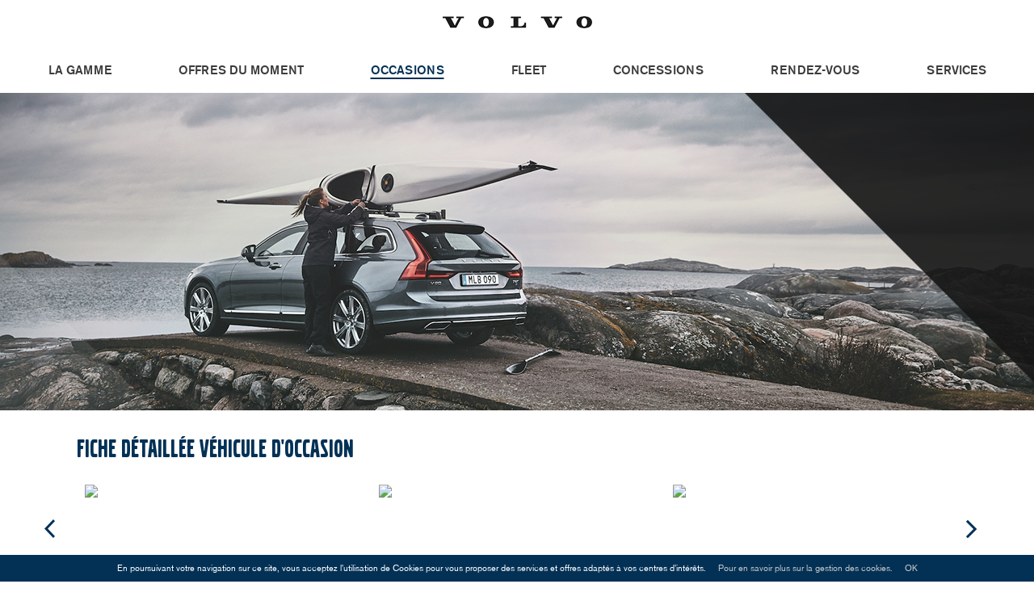

--- FILE ---
content_type: text/html
request_url: https://www.actena.fr/occasion-volvo-xc60-11.html
body_size: 3981
content:
<!doctype html>
<html lang="fr">
<head>
<title>Occasion VOLVO VOLVO XC40 T4 Recharge 129 + 82ch Ultimate DCT 7</title>
<meta charset="utf-8">
<meta name="description" content="Home">
<meta name="viewport" content="width=device-width,initial-scale=1">
<link rel="icon" type="image/png" href="./favicon.png">
<link rel="stylesheet" href="css/style.css">
<script>
  (function(i,s,o,g,r,a,m){i['GoogleAnalyticsObject']=r;i[r]=i[r]||function(){
  (i[r].q=i[r].q||[]).push(arguments)},i[r].l=1*new Date();a=s.createElement(o),
  m=s.getElementsByTagName(o)[0];a.async=1;a.src=g;m.parentNode.insertBefore(a,m)
  })(window,document,'script','//www.google-analytics.com/analytics.js','ga');

  ga('create', 'UA-10465212-1', 'auto');
   ga('send', 'pageview');
  
</script><script>
 var _zbo = _zbo || {register: function(ev,d){ this[ev] = this[ev] || []; this[ev].push(d); }};
 (function(d,t){var g=d.createElement(t),s=d.getElementsByTagName(t)[0];  
 g.async = true; g.src= 'https://dpm.zebestof.com/tag/2438/tag.js';  
 s.parentNode.insertBefore(g,s);}(document,'script'));  

 _zbo.register('view');  

</script></head>
<body class="home">
<!-- MAIN -->
<main class="main"><!-- HEADER --><header id="header" class="header">
			<div class="menu-icon">
				<div class="icon"><span></span>
				</div>MENU</div>
			<div class="menu mq-desktop"><div><a href="/"><img src="/_img/logo-volvo.png"></a></div>
				<ul>
					<li><a class="link" href="./la-gamme.php">La gamme</a></li>
					<li><a class="link" href="./stock.php">Offres du Moment</a></li>
					<li><a class="link selected" href="./occasions.php">Occasions</a></li>
					<li><a class="link" href="./fleet.php">Fleet</a></li>
					<li><a class="link" href="./concessions.php">Concessions</a></li>
					<li><a class="link" href="./rendez-vous.php">Rendez-vous</a></li>
					<li><a class="link" href="./services.php">Services</a></li>
				</ul>
			</div>
		</header>
		<!-- MENU (only mobile) -->
		<div class="menu menu--mobile mq-mobile">
			<ul>
				<li><a class="link" href="./la-gamme.php">La gamme</a></li>
				<li><a class="link" href="./stock.php">Offres du Moment</a></li>
				<li><a class="link selected" href="./occasions.php">Occasions</a></li>
				<li><a class="link" href="./fleet.php">Fleet</a></li>
				<li><a class="link" href="./concessions.php">Concessions</a></li>
				<li><a class="link" href="./rendez-vous.php">Rendez-vous</a></li>
				<li><a class="link" href="./services.php">Services</a></li>
			</ul>
		</div>
  <!-- CONTAINER -->
  <div class="container">
    <div class="page page--occasion-fiche">
      <div class="header--page header--page--dark block"><img src="img/occasions/header.jpg" alt="occasions"></div>
      <div class="layout border--bottom">
        <div class="content">
          <div class="title title--small">Fiche détaillée véhicule d'occasion</div>
          <ul class="js-slider slider-3 no-dots"><li class="list"><div class="caption"><img src='https://jupiterfiles.planetvo.fr/photos/actena/165443330/hd?md5=c7a22c4a82ec78a84f877ddbf86700c2'></div><div class="description description--left"></div></li><li class="list"><div class="caption"><img src='https://jupiterfiles.planetvo.fr/photos/actena/165443331/hd?md5=ab7f3c918e1f0fb5908391e9ae081a11'></div><div class="description description--left"></div></li><li class="list"><div class="caption"><img src='https://jupiterfiles.planetvo.fr/photos/actena/165443332/hd?md5=8eac1d05a58f4fa93bf1aff5d27243a6'></div><div class="description description--left"></div></li><li class="list"><div class="caption"><img src='https://jupiterfiles.planetvo.fr/photos/actena/165443333/hd?md5=1cf59261e5d600af4f9e05aaeb895a06'></div><div class="description description--left"></div></li><li class="list"><div class="caption"><img src='https://jupiterfiles.planetvo.fr/photos/actena/165443334/hd?md5=38775d8eea6703b1de2040ec5d050d56'></div><div class="description description--left"></div></li><li class="list"><div class="caption"><img src='https://jupiterfiles.planetvo.fr/photos/actena/165443335/hd?md5=f5a29f2f60a209f1f63e0cdccc46dce7'></div><div class="description description--left"></div></li><li class="list"><div class="caption"><img src='https://jupiterfiles.planetvo.fr/photos/actena/165443336/hd?md5=2e3478e038d41b659769866c1c42a6df'></div><div class="description description--left"></div></li><li class="list"><div class="caption"><img src='https://jupiterfiles.planetvo.fr/photos/actena/165443337/hd?md5=493bdac94d5dec3022be52b63372ce4f'></div><div class="description description--left"></div></li><li class="list"><div class="caption"><img src='https://jupiterfiles.planetvo.fr/photos/actena/165443338/hd?md5=f714c4d7155f8304e6a037b39745ccd2'></div><div class="description description--left"></div></li><li class="list"><div class="caption"><img src='https://jupiterfiles.planetvo.fr/photos/actena/165443339/hd?md5=46d60a146738e3c18894cbc7308ff07c'></div><div class="description description--left"></div></li><li class="list"><div class="caption"><img src='https://jupiterfiles.planetvo.fr/photos/actena/165443344/hd?md5=10bbdcc9c88a5cf17980e081fb6d8a6c'></div><div class="description description--left"></div></li><li class="list"><div class="caption"><img src='https://jupiterfiles.planetvo.fr/photos/actena/165443345/hd?md5=057a72a7125d171dfd210f80aefc0098'></div><div class="description description--left"></div></li><li class="list"><div class="caption"><img src='https://jupiterfiles.planetvo.fr/photos/actena/165443347/hd?md5=91b6c62b08e6b398831907811b258350'></div><div class="description description--left"></div></li><li class="list"><div class="caption"><img src='https://jupiterfiles.planetvo.fr/photos/actena/165443348/hd?md5=859d766565f3453d62655d03d541ab2b'></div><div class="description description--left"></div></li><li class="list"><div class="caption"><img src='https://jupiterfiles.planetvo.fr/photos/actena/165443352/hd?md5=3802c0a8e3f8e19d93bdfacccf894787'></div><div class="description description--left"></div></li>	
          </ul>
          <div class="title title--small" style="width: 100%;"><strong>VOLVO VOLVO XC40 T4 Recharge 129 + 82ch Ultimate DCT 7</strong> <span style="float: right;"><b>45 900 €</b></span></div>
          <ul class="list list-2">
        <li class="occasions-item">
          <div class="description description--left" style="line-height: 30px; max-width: 640px; border: 1px solid #cccccc; padding: 10px;"><b>Prix</b> : 45 900<br><b>Année</b> : 2022<br><b>1° Mise en circulation</b> : 12062023<br><b>Couleur</b> : Vert sauge métallisé<br><b>Puissance</b> : 7<br><b>Puissance réelle</b> : 129<br><b>Carburant</b> : Hybride rechargeable<br><b>Kilomètrage</b> : 8 075<br><b>Nombre de places</b> : 5<br><b>Garantie</b> : VOLVO SELEKT 24 mois<br></div>
          <div class="description description--left" style="line-height: 30px; max-width: 640px; border: 1px solid #cccccc; padding: 10px;"><b>Equipements et options</b><br>
            >&nbsp;13 Haut parleursABSAFILAccoudoir arrièreAccoudoir central AVAide au démarrage en côteAide au freinage d'urgenceAirbag conducteurAirbag genouxAirbag passager déconnectableAirbags latéraux avantAirbags rideauxAppel d'Assistance LocaliséAppel d'Urgence LocaliséAppui-tête conducteur réglable hauteurAppui-tête passager réglable en hauteurAppuis-tête avant actifsAssistance de maintien de trajectoireBacs de portes arrièreBacs de portes avantBanquette 60/40Banquette AR rabattableBanquette arrière 3 placesBecquet arrièreBoite à gants ferméeCaméra de reculCapteur de luminositéCapteur de pluieChauffage auxiliaireClim automatique bi-zonesCoffre assisté électriquementCommande du comportement dynamiqueCommandes du système audio au volantCommandes vocalesCompte toursContrôle de TractionContrôle optimal du roulisContrôle élect. de la pression des pneusCorrecteur d'assietteDémarrage sans cléEBDESPEclairage au solEclairage d'ambianceEcran multifonction couleurEcran tactileFeux de freinage d'urgenceFeux de jour à LEDFiltre à PollenFixations Isofix aux places arrièresFollow me homeFreinage automatique d'urgenceGPS CartographiqueGris Brume métalliséInterface MediaJantes AluKit mains-libres BluetoothLampe de coffreLampes de lecture à l'arrièreLampes de lecture à l'avantLave-pharesLimiteur de vitesseMiroir de courtoisie conducteur éclairéMiroir de courtoisie passager éclairéOrdinateur de bordOuverture des vitres séquentielleOuverture du coffre mains-libresPhares antibrouillard LEDPhares avant LEDPhares de route adaptatifsPhares directionnelsPoignées ton carrosseriePrise 12VPrise USBRadar de stationnement ARRadar de stationnement AVRadio numérique DABRégulateur de vitesse adaptatifRépétiteurs de clignotant dans rétro extRétroviseur intérieur électrochromeRétroviseurs extérieurs à mémoireRétroviseurs extérieurs électrochromesRétroviseurs électriquesServices connectésSiège cond. avec réglage lombaire électrSiège conducteur chauffantSiège conducteur réglable en hauteurSiège conducteur à mémoireSiège conducteur électriqueSiège passager avec réglage lombaireSiège passager chauffantSiège passager réglable en hauteurSiège passager à mémoireSiège passager à réglages électriquesSystème Hi-Fi SurroundSystème IDISSystème d'accès sans cléSystème d'alerte de véhicule en approcheSystème d'assistance à la descenteSystème de contrôle des angles mortsSystème de détection de somnolenceSystème de localisation par satelliteSystème de prévention des collisionsSystème de prévention des collisions ARSystème de sécurité post-collisionsTMCTempérature extérieureToit ouvrant électriqueToit panoramique en verreTroisième ceinture de sécuritéTémoin de bouclage des ceintures AVVelum rang 1Velum rang 2Verrouillage centralisé des portesVerrouillage centralisé à distanceVitres arrière électriquesVitres avant électriquesVolant chauffantVolant cuirVolant multifonctionVolant métalVolant réglable en profondeur et hauteurVolant sport</div>
        </li>
        <li class="occasions-item">
          <div class="description description--right" style="line-height: 30px;">
            <div class="title"></div>
            <br><b>ACTENA AUTOMOBILES</b><br>
<a style="color:#000" href="mailto:o.lorenzelli@actena.fr">o.lorenzelli@actena.fr</a><br>
8, route de Saint Germain<br>
78560 Port Marly<br>
Tél. 01 39 17 12 00<br>
Fax 01 39 16 03 93
          </div>
        </li>
      </ul>
      
        </div>
      </div>
    </div>
  </div><!--FOOTER-->
<footer class="footer">
  <div class="footer__content">
    <ul>
      <li><a href="./la-gamme.php">La gamme</a>
        <ul class="submenu">
          <li><a href="./la-gamme.php?category=suv">SUV</a> </li>
          <li><a href="./la-gamme.php?category=cross">Cross Country</a> </li>
          <li><a href="./la-gamme.php?category=break">Break Compacte</a> </li>
          <li><a href="./la-gamme.php?category=berline">Berline</a> </li>
          <li><a href="./la-gamme.php?category=hybride">Hybride</a> </li>
        </ul>
      </li>
      <li><a href="/stock.php">Offres du Moment</a> </li>
      <li><a href="./occasions.php">Occasions</a>
        <ul class="submenu">
          <li><a href="./occasions.php#essai">Demande essai</a> </li>
        </ul>
      </li>
      <li><a href="./concessions.php">Concessions</a>
        <ul class="submenu">
          <li><a href="/concession-la-defense-nanterre-92.html">Nanterre 92</a> </li>
          <li><a href="/concession-neuilly-92.html">Neuilly 92</a> </li>
          <li><a href="/concession-paris-16.html">Paris 16</a> </li>
          <li><a href="/concession-maurepas-78.html">Maurepas 78</a> </li>
          <li><a href="/concession-portmarly-78.html">Port Marly 78</a> </li>
          <li><a href="/concession-buchelay-78.html">Buchelay 78</a> </li>
        </ul>
      </li>
      <li><a href="./rendez-vous.php">Rendez-vous</a>
        <ul class="submenu">
          <li><a href="./rendez-vous.php?rendezvous=atelier">Atelier</a> </li>
          <li><a href="./rendez-vous.php?rendezvous=immediat">Service immédiat</a> </li>
          <li><a href="./rendez-vous.php?rendezvous=convoyage">Service de convoyage</a> </li>
        </ul>
      </li>
      <li><a href="./services.php">Services</a>
        <ul class="submenu">
          <li><a href="./services.php?service=financement">Financement</a> </li>
          <li><a href="./services.php?service=entretien">Entretien & Garantie</a> </li>
          <li><a href="./services.php?service=assurance">Assurance</a> </li>
          <li><a href="./services.php?service=selekt">Volvo Selekt</a> </li>
          <li><a href="./services.php?service=accessoires">Accessoires</a> </li>
        </ul>
      </li><li><a href="mailto:contactweb@actena.fr">Contact</a>
      <ul class="submenu"><li><a href="mailto:contactweb@actena.fr">Nous contacter</a> </li>
      <li><a href="./mediation-consommation">Médiation - consommation</a></li>
      <li><a href="./informations-legales">Informations légales</a></li>
      <li><a href="./egalite-femmes-hommes.php">Index égalité femmes hommes</a></li>
      <li><a href="#" class="js-newsletter">Newsletter</a></li></ul></li>
    </ul>
    <ul class="socials">
    </ul>
    <div class="copyright"><span>@Copyright Actena 2017 | Stratégie & maintenance: Back2Basic</span> </div>
    <img class="logo--secondary" src="img/logo-actena.png" alt="Actena Automobiles"> </div>
</footer>
<!--POPIN/NEWSLETTER-->
<div class="popin--newsletter">
  <div class="layer js-close-newsletter"></div>
  <div class="popin-content popin-content--large"><a href="#" class="icon-close js-close-newsletter"></a>
    <div class="content">
      <form action="" class="form">
        <div class="rows">
          <div class="fields">
            <label for="">Veuillez indiquer votre email afin de vous inscrire à notre newsletter *</label>
            <input type="text">
          </div>
        </div>
        <div class="rows">
          <div class="fields">
            <input type="submit" class="btn" value="S'inscrire">
          </div>
        </div>
      </form>
    </div>
  </div>
</div></main>
<script type="application/javascript" src="js/jquery.min.js"></script><script type="application/javascript" src="js/fastclick.js"></script><script type="application/javascript" src="js/slick.min.js"></script><script type="application/javascript" src="js/main.js"></script><script type="application/javascript" src="https://cdnjs.cloudflare.com/ajax/libs/gsap/1.19.1/TweenMax.min.js"></script>
</body>
</html>

--- FILE ---
content_type: text/css
request_url: https://www.actena.fr/css/style.css
body_size: 7023
content:
@charset "UTF-8";

.error {
	color: #FF0000;
	font-weight: :bold;font-size: 17px;
font-size: 1.7rem;
line-height: 20px;
	padding: 0 10px;
    box-sizing: border-box;
    margin-bottom: 20px;	
}
/* Slider */
.slick-slider {
  position: relative;
  display: block;
  box-sizing: border-box;
  -webkit-touch-callout: none;
  -webkit-user-select: none;
  -khtml-user-select: none;
  -moz-user-select: none;
  -ms-user-select: none;
  user-select: none;
  -ms-touch-action: pan-y;
  touch-action: pan-y;
  -webkit-tap-highlight-color: transparent;
}
.slick-list {
  position: relative;
  overflow: hidden;
  display: block;
  margin: 0;
  padding: 0;
}
.slick-list:focus {
  outline: none;
}
.slick-list.dragging {
  cursor: pointer;
  cursor: hand;
}
.slick-slider .slick-track,
.slick-slider .slick-list {
  -webkit-transform: translate3d(0, 0, 0);
  -ms-transform: translate3d(0, 0, 0);
  transform: translate3d(0, 0, 0);
}
.slick-track {
  position: relative;
  left: 0;
  top: 0;
  display: block;
}
.slick-track:before,
.slick-track:after {
  content: "";
  display: table;
}
.slick-track:after {
  clear: both;
}
.slick-loading .slick-track {
  visibility: hidden;
}
.slick-slide {
  float: left;
  height: 100%;
  min-height: 1px;
  display: none;
}
[dir="rtl"] .slick-slide {
  float: right;
}
.slick-slide img {
  display: block;
}
.slick-slide.slick-loading img {
  display: none;
}
.slick-slide.dragging img {
  pointer-events: none;
}
.slick-initialized .slick-slide {
  display: block;
}
.slick-loading .slick-slide {
  visibility: hidden;
}
.slick-vertical .slick-slide {
  display: block;
  height: auto;
  border: 1px solid transparent;
}
.slick-arrow.slick-hidden {
  display: none;
}
@font-face {
  font-family: 'VolvoSansMedium';
  src: url('../fonts/VolvoSansMedium.eot');
  src: url('../fonts/VolvoSansMedium.eot?#iefix') format('embedded-opentype'), url('../fonts/VolvoSansMedium.woff') format('woff'), url('../fonts/VolvoSansMedium.ttf') format('truetype'), url('../fonts/VolvoSansMedium.svg#VolvoSansMedium') format('svg');
  font-weight: 500;
  font-style: normal;
}
@font-face {
  font-family: 'VolvoBroad';
  src: url('../fonts/VolvoBroad.eot');
  src: url('../fonts/VolvoBroad.eot?#iefix') format('embedded-opentype'), url('../fonts/VolvoBroad.woff') format('woff'), url('../fonts/VolvoBroad.ttf') format('truetype'), url('../fonts/VolvoBroad.svg#VolvoBroad') format('svg');
  font-weight: normal;
  font-style: normal;
}
@font-face {
  font-family: 'VolvoSans';
  src: url('../fonts/VolvoSansRegular.eot');
  src: url('../fonts/VolvoSansRegular.eot?#iefix') format('embedded-opentype'), url('../fonts/VolvoSansRegular.woff') format('woff'), url('../fonts/VolvoSansRegular.ttf') format('truetype'), url('../fonts/VolvoSansRegular.svg#VolvoSansRegular') format('svg');
  font-weight: normal;
  font-style: normal;
}
html {
  -ms-text-size-adjust: 100%;
  -webkit-text-size-adjust: 100%;
  -webkit-font-smoothing: antialiased;
}
body {
  margin: 0;
  padding: 0;
}
article,
aside,
details,
figcaption,
figure,
footer,
header,
hgroup,
main,
menu,
nav,
section,
summary {
  display: block;
}
audio,
canvas,
progress,
video {
  display: inline-block;
  vertical-align: baseline;
}
audio:not([controls]) {
  display: none;
  height: 0;
}
[hidden],
template {
  display: none;
}
a {
  background-color: transparent;
}
a:active,
a:hover {
  outline: 0;
}
abbr[title] {
  border-bottom: 1px dotted;
}
b,
strong {
  font-weight: bold;
}
dfn {
  font-style: italic;
}
h1 {
  font-size: 2em;
  margin: 0.67em 0;
}
mark {
  background: #ff0;
  color: #000;
}
small {
  font-size: 80%;
}
sub,
sup {
  font-size: 75%;
  line-height: 0;
  position: relative;
  vertical-align: baseline;
}
sup {
  top: -0.5em;
}
sub {
  bottom: -0.25em;
}
img {
  border: 0;
}
svg:not(:root) {
  overflow: hidden;
}
figure {
  margin: 1em 40px;
}
hr {
  box-sizing: content-box;
  height: 0;
}
pre {
  overflow: auto;
}
code,
kbd,
pre,
samp {
  font-family: monospace, monospace;
  font-size: 1em;
}
button,
input,
optgroup,
select,
textarea {
  color: inherit;
  font: inherit;
  margin: 0;
}
button {
  overflow: visible;
}
button,
select {
  text-transform: none;
}
button,
html input[type="button"],
input[type="reset"],
input[type="submit"] {
  -webkit-appearance: button;
  cursor: pointer;
}
button[disabled],
html input[disabled] {
  cursor: default;
}
button::-moz-focus-inner,
input::-moz-focus-inner {
  border: 0;
  padding: 0;
}
input {
  line-height: normal;
}
input[type="checkbox"],
input[type="radio"] {
  box-sizing: border-box;
  padding: 0;
}
input[type="number"]::-webkit-inner-spin-button,
input[type="number"]::-webkit-outer-spin-button {
  height: auto;
}
input[type="search"] {
  -webkit-appearance: textfield;
  box-sizing: content-box;
}
input[type="search"]::-webkit-search-cancel-button,
input[type="search"]::-webkit-search-decoration {
  -webkit-appearance: none;
}
fieldset {
  border: 1px solid #c0c0c0;
  margin: 0 2px;
  padding: 0.35em 0.625em 0.75em;
}
legend {
  border: 0;
  padding: 0;
}
textarea {
  overflow: auto;
}
optgroup {
  font-weight: bold;
}
table {
  border-collapse: collapse;
  border-spacing: 0;
}
td,
th {
  padding: 0;
}
html,
body,
div,
span,
h1,
h2,
h3,
h4,
h5,
h6,
p,
a,
em,
img,
ol,
ul,
li,
label,
table,
tbody,
tfoot,
thead,
tr,
th,
td,
article,
aside,
footer,
header,
menu,
nav,
output,
section,
audio,
video,
figcaption,
figure {
  margin: 0px;
  padding: 0px;
  border: 0;
  font: inherit;
  vertical-align: baseline;
  -webkit-margin-before: 0em;
  -webkit-margin-after: 0em;
  -webkit-margin-start: 0px;
  -webkit-margin-end: 0px;
}
article,
aside,
details,
figcaption,
figure,
footer,
header,
hgroup,
menu,
nav,
section {
  display: block;
}
ol,
ul {
  list-style: none;
}
blockquote,
q {
  quotes: none;
}
blockquote:before,
blockquote:after,
q:before,
q:after {
  content: '';
  content: none;
}
table {
  border-collapse: collapse;
  border-spacing: 0;
}
input[type="radio"],
input[type="checkbox"],
input[type="button"] {
  margin: 0;
  padding: 0;
}
em,
i {
  font-style: normal;
}
strong,
b {
  font-weight: normal;
}
u {
  text-decoration: none;
  border-width: 1px;
  border-style: solid;
}
address {
  font-style: normal;
}
*,
*:after,
*:before {
  box-sizing: border-box;
}
html {
  -webkit-text-size-adjust: none;
  -ms-text-size-adjust: none;
  -webkit-font-smoothing: antialiased;
  -moz-osx-font-smoothing: grayscale;
  font-size: 62.5%;
}
body {
  background: #FFF;
  font-family: "VolvoSans", sans-serif;
  font-size: 11px;
  font-size: 1.1rem;
  color: #3c3c3c;
}
a,
a:visited {
  color: inherit;
  text-decoration: none;
}
b,
strong {
  font-weight: 700;
}
p {
  font-family: "VolvoSans", sans-serif;
  font-size: 11px;
  font-size: 1.1rem;
  line-height: 1.6rem;
}
* {
  outline: 0;
}
select,
input,
textarea {
  border: 0;
  -moz-appearance: none;
  -webkit-appearance: none;
  border-radius: 0;
  height: 30px;
  padding: 5px 20px;
  box-sizing: border-box;
}
.main {
  width: 100%;
  max-width: 1280px;
  margin: 0 auto;
  padding-top: 115px;
}
@media only screen and (max-width: 1024px) {
  .main {
    padding-top: 80px;
  }
}
h1,
h2 {
  color: inherit;
  margin-top: 1em;
  text-align: center;
  font-family: "VolvoSansMedium", sans-serif;
  font-size: 20px;
  font-size: 2rem;
  font-weight: bold;
  margin-bottom: 3em;
}
h3 {
  font-family: "VolvoSans", sans-serif;
  font-size: 32px;
  font-size: 3.2rem;
  color: #033156;
  text-transform: uppercase;
  text-align: left;
  margin-bottom: 30px;
}
/* Layout */
.page {
  text-align: center;
}
.page .content {
  text-align: left;
}
.page .content--center {
  margin-top: 20px;
  text-align: center;
}
.page .align--left {
  text-align: left;
}
.page .align--left .title,
.page .align--left .intro {
  text-align: left;
}
.page .title {
  font-family: "VolvoBroad", sans-serif;
  font-size: 50px;
  font-size: 5rem;
  text-transform: uppercase;
  color: #033156;
}
.page .title--small {
  font-family: "VolvoBroad", sans-serif;
  font-size: 32px;
  font-size: 3.2rem;
}
.layout {
  width: 100%;
  position: relative;
  box-sizing: border-box;
  margin: 0 auto;
  max-width: calc(1180px);
  padding: 0 45px;
  overflow: hidden;
}
.layout--small {
  max-width: calc(945px);
  padding: 0 20px;
}
@media only screen and (max-width: 768px) {
  .layout {
    max-width: calc(1130px);
    padding: 0 20px;
  }
}
/* Header */
header {
  background: #FFF;
  top: 0;
  position: fixed;
  max-width: 1280px;
  width: 100%;
  height: 115px;
  text-align: center;
  padding: 20px 0 10px;
  box-sizing: border-box;
  z-index: 9999;
}
header .logo {
  text-indent: -9999px;
  width: 185px;
  height: 15px;
  display: inline-block;
  background: url('../_img/logo-volvo.png') 0 0 no-repeat;
}
header ul {
  padding-top: 40px;
}
header ul li {
  display: inline-block;
  margin: 0 40px;
  vertical-align: bottom;
  font-family: "VolvoSansMedium", sans-serif;
  font-size: 15px;
  font-size: 1.5rem;
  text-transform: uppercase;
}
header ul:first-child {
/*  float: left;*/
}
header ul:last-child {
 /* float: right;*/
}
@media only screen and (max-width: 1024px) {
  header {
    height: 80px;
    background: #FFF url('../_img/logo-volvo.png') 20px center no-repeat;
    background-size: 185px 15px;
  }
}
.menu--mobile {
  width: 100%;
  height: calc(100% - 40px);
  position: fixed;
  top: 40px;
  left: 0;
  z-index: 999;
  background-color: #FFF;
  text-align: center;
  -webkit-transform: translate(0, -100%);
  -ms-transform: translate(0, -100%);
  transform: translate(0, -100%);
  transition: all 0.35s cubic-bezier(1, 0, 0, 1);
}
.menu--mobile.open {
  -webkit-transform: translate(0, 0%);
  -ms-transform: translate(0, 0%);
  transform: translate(0, 0%);
}
.menu--mobile ul {
  position: absolute;
  top: 50%;
  left: 0;
  width: 100%;
  -webkit-transform: translate(0, -50%);
  -ms-transform: translate(0, -50%);
  transform: translate(0, -50%);
}
.menu--mobile li {
  padding: 20px 0;
  text-transform: uppercase;
  font-family: "VolvoSansMedium", sans-serif;
  font-size: 18px;
  font-size: 1.8rem;
  color: #033156;
}
.menu-icon {
  position: absolute;
  top: 50%;
  left: 50px;
  -webkit-transform: translate(0%, -50%);
  -ms-transform: translate(0%, -50%);
  transform: translate(0%, -50%);
  cursor: pointer;
  text-align: right;
  display: none;
  font-family: "VolvoSansMedium", sans-serif;
  font-size: 15px;
  font-size: 1.5rem;
}
@media only screen and (max-width: 1024px) {
  .menu-icon {
    display: inline-block;
    right: 20px;
  }
}
@media only screen and (max-width: 768px) {
  .menu-icon {
    display: inline-block;
  }
}
.menu-icon .icon {
  position: relative;
  display: inline-block;
  width: 30px;
  vertical-align: middle;
  height: 40px;
}
.menu-icon .icon span {
  width: 20px;
  height: 2px;
  background-color: #033156;
  position: absolute;
  display: block;
  top: 50%;
  left: 50%;
  -webkit-transform: translate(-50%, -50%);
  -ms-transform: translate(-50%, -50%);
  transform: translate(-50%, -50%);
  transition: all 0.25s linear;
}
.menu-icon .icon span:before,
.menu-icon .icon span:after {
  content: "";
  display: block;
  width: 100%;
  height: 2px;
  background-color: #033156;
  position: absolute;
  left: 0;
  transition: all 0.25s linear;
}
.menu-icon .icon span:after {
  top: 6px;
}
.menu-icon .icon span:before {
  top: -6px;
}
.menu-icon.open .icon span {
  height: 0;
}
.menu-icon.open .icon span:after {
  -webkit-transform: rotate(45deg);
  -ms-transform: rotate(45deg);
  transform: rotate(45deg);
  top: 0;
}
.menu-icon.open .icon span:before {
  -webkit-transform: rotate(-45deg);
  -ms-transform: rotate(-45deg);
  transform: rotate(-45deg);
  top: 0;
}
/* Footer */
footer {
  width: 100%;
  text-align: center;
  color: #FFF;
}
footer .footer__content {
  background: #033156;
  text-align: center;
  padding: 30px 30px;
}
footer .footer__content ul {
  display: inline-block;
  text-align: center;
}
footer .footer__content ul li {
  width: 150px;
  display: inline-block;
  vertical-align: top;
  text-align: left;
  margin-bottom: 10px;
}
footer .footer__content ul a {
  font-weight: 700;
  display: inline-block;
  margin-bottom: 10px;
  transition: all 0.35s linear;
}
footer .footer__content ul a:hover {
  opacity: .4;
  text-decoration: underline;
}
footer .footer__content ul .submenu a {
  font-weight: 400;
  margin-bottom: 0;
  opacity: .6;
}
footer .copyright {
  opacity: .6;
}
footer .logo--secondary {
  margin-top: 25px;
}
/* Popin */
.popin,
.popin--newsletter,
.popin--newsletter {
  position: fixed;
  display: none;
  width: 100%;
  height: 100%;
  z-index: 99;
  top: 0;
  left: 0;
  text-align: center;
}
.popin iframe,
.popin--newsletter iframe,
.popin--newsletter iframe {
  margin: 20px auto;
}
.popin .title,
.popin--newsletter .title,
.popin--newsletter .title {
  font-family: "VolvoBroad", sans-serif;
  font-size: 50px;
  font-size: 5rem;
  text-transform: uppercase;
  color: #033156;
}
.popin .title--small,
.popin--newsletter .title--small,
.popin--newsletter .title--small {
  font-family: "VolvoBroad", sans-serif;
  font-size: 32px;
  font-size: 3.2rem;
}
.popin .layer,
.popin--newsletter .layer,
.popin--newsletter .layer {
  background: transparent;
}
.popin .popin-content,
.popin--newsletter .popin-content,
.popin--newsletter .popin-content {
  opacity: 0;
  max-width: 890px;
  width: 100%;
  position: absolute;
  max-height: 90vh;
  padding: 50px 175px;
  box-sizing: border-box;
  background: #FFF;
  left: 50%;
  top: 53%;
  overflow: auto;
  -webkit-transform: translate(-50%, -50%);
  -ms-transform: translate(-50%, -50%);
  transform: translate(-50%, -50%);
}
.popin .popin-content--large,
.popin--newsletter .popin-content--large,
.popin--newsletter .popin-content--large {
  padding: 50px 50px;
}
@media only screen and (max-width: 768px) {
  .popin .popin-content,
  .popin--newsletter .popin-content,
  .popin--newsletter .popin-content {
    padding: 30px 50px;
  }
}
@media only screen and (max-width: 640px) {
  .popin .popin-content,
  .popin--newsletter .popin-content,
  .popin--newsletter .popin-content {
    padding: 20px 10px;
  }
}
.popin .text,
.popin--newsletter .text,
.popin--newsletter .text {
  margin: 20px auto;
}
.popin .icon-close,
.popin--newsletter .icon-close,
.popin--newsletter .icon-close {
  display: inline-block;
  position: absolute;
  width: 59px;
  height: 45px;
  right: 20px;
  top: 20px;
  z-index: 2;
  background: url('../img/icon-close.jpg') center / contain no-repeat;
  transition: all 0.35s linear;
}
.popin .icon-close:hover,
.popin--newsletter .icon-close:hover,
.popin--newsletter .icon-close:hover {
  opacity: .6;
}
/* Elements */
.clr,
.inline:after {
  display: block;
  float: none;
  clear: both;
}
.mq-mobile {
  display: none;
}
@media only screen and (max-width: 1024px) {
  .mq-mobile {
    display: inherit;
  }
}
.mq-desktop {
  display: inherit;
}
@media only screen and (max-width: 1024px) {
  .mq-desktop {
    display: none;
  }
}
.absolute,
.popin .layer,
.popin--newsletter .layer,
.popin--newsletter .layer {
  position: absolute;
  width: 100%;
  height: 100%;
  top: 0;
  left: 0;
}
.inline,
header ul {
  display: inline-block;
}
.inline:after {
  content: "";
  display: block;
}
.v-align {
  display: table;
  width: 100%;
}
.align {
  vertical-align: middle;
  display: table-cell;
}
a.link,
.link {
  position: relative;
  display: inline-block;
  transition: color 0.35s cubic-bezier(1, 0, 0, 1);
}
a.link:after,
.link:after {
  display: inline-block;
  content: "";
  width: 0;
  height: 2px;
  background-color: #033156;
  position: absolute;
  bottom: -2px;
  left: 50%;
  -webkit-transform: translate(-50%, 0);
  -ms-transform: translate(-50%, 0);
  transform: translate(-50%, 0);
  transition: all 0.2s linear;
}
a.link.selected,
.link.selected,
a.link:hover,
.link:hover {
  color: #033156;
}
a.link.selected:after,
.link.selected:after,
a.link:hover:after,
.link:hover:after {
  width: 100%;
}
a.link.selected,
.link.selected {
  cursor: default;
}
.links {
  margin: 20px auto 25px;
}
.links span {
  margin-right: 35px;
}
.links ul {
  display: inline-block;
}
.links ul li:nth-child(2) {
  margin: 0;
  padding: 0 20px;
  border-left: 1px solid #3c3c3c;
  border-right: 1px solid #3c3c3c;
}
.links ul a {
  display: inline-block;
  transition: all 0.35s linear;
}
.links ul a:hover {
  text-decoration: underline;
}
.is-link {
  position: relative;
  cursor: pointer;
}
.is-link:after {
  content: "";
  background: url('../img/icon-arrow.png') bottom center no-repeat;
  display: inline-block;
  width: 10px;
  height: 11px;
  background-size: contain;
  margin-left: 20px;
  transition: all 0.2s linear;
}
.is-link:hover {
  color: #033156;
}
.is-link:hover:after {
  -webkit-transform: translate(5px, 0);
  -ms-transform: translate(5px, 0);
  transform: translate(5px, 0);
}
.is-link--big {
  position: relative;
  cursor: pointer;
}
.is-link--big:after {
  content: "";
  background: url('../img/icon-arrow.png') bottom center no-repeat;
  width: 14px;
  display: inline-block;
  height: 11px;
  background-size: contain;
  margin-left: 20px;
  transition: all 0.2s linear;
}
.is-link--big:hover {
  color: #033156;
}
.is-link--big:hover:after {
  -webkit-transform: translate(5px, 0);
  -ms-transform: translate(5px, 0);
  transform: translate(5px, 0);
}
a.btn,
.btn {
  display: inline-block;
  min-width: 160px;
  padding: 10px 20px;
  box-sizing: border-box;
  background-color: #033156;
  color: #FFF;
  transition: opacity 0.2s linear;
}
a.btn:hover,
.btn:hover {
  opacity: .8;
}
a.btn--secondary,
.btn--secondary {
  border: 1px solid #FFF;
  background-color: transparent;
}
a.btn--default,
.btn--default {
  border: 1px solid #033156;
  color: #033156;
  background-color: transparent;
  text-transform: uppercase;
  min-width: 250px;
}
a.btn--small,
.btn--small {
  min-width: inherit;
  font-family: "VolvoSansMedium", sans-serif;
  font-size: 14px;
  font-size: 1.4rem;
}
.bg--dark {
  background-color: #fafafa;
}
.js-slider .list {
  padding: 0 10px;
}
.title {
  display: inline-block;
  margin-bottom: 55px;
  color: #3c3c3c;
}
.title--small {
  margin-bottom: 20px;
}
.title--big {
  font-family: "VolvoSans", sans-serif;
  font-size: 13px;
  font-size: 1.3rem;
  font-weight: bold;
  margin-bottom: 35px;
}
.title--light {
  color: #FFF;
}
.title--default {
  font-family: "VolvoSansMedium", sans-serif;
  font-size: 20px;
  font-size: 2rem;
}
.is-rdv {
  display: inline-block;
  font-family: "VolvoSansMedium", sans-serif;
  font-size: 16px;
  font-size: 1.6rem;
  color: #033156;
}
.is-rdv:before {
  content: url('../img/icon-calendar.png');
  vertical-align: middle;
  display: inline-block;
  margin-right: 10px;
}
.is-rdv:visited {
  color: #033156;
}
.border-big--top {
  position: relative;
}
.border-big--top:after {
  content: "";
  background: url('../img/border-big-right.png') center top / contain no-repeat;
  position: absolute;
  top: 0;
  z-index: 1;
  right: 0;
  width: 42.4%;
  padding-top: 100%;
  pointer-events: none;
}
.border-big--bottom:before {
  content: "";
  background: url('../img/border-big-left.png') center bottom / contain no-repeat;
  position: absolute;
  bottom: 0;
  z-index: 1;
  left: 0;
  width: 65%;
  padding-top: 100%;
  pointer-events: none;
}
.border--bottom:before {
  content: "";
  background: url('../img/border-left-2.png') center bottom / contain no-repeat;
  position: absolute;
  bottom: 0;
  z-index: 1;
  left: 0;
  width: 35%;
  padding-top: 100%;
  pointer-events: none;
}
.border--top {
  position: relative;
}
.border--top:after {
  content: "";
  background: url('../img/border-right.png') center top / contain no-repeat;
  position: absolute;
  top: 0;
  z-index: 1;
  right: 0;
  width: 35%;
  padding-top: 100%;
  pointer-events: none;
}
/* SlickSlider */
.slick-arrow {
  position: absolute;
  top: 50%;
  width: 30px;
  height: 30px;
  background-color: black;
  -moz-appearance: none;
  -webkit-appearance: none;
  text-indent: -9999px;
  z-index: 1;
  padding: 0;
  border: 0px solid black;
  transition: opacity 0.35s linear;
}
.slick-arrow.slick-prev {
  background: url('../img/arrow-prev.png') 0 0 no-repeat;
  left: -10px;
  -webkit-transform: translate(-100%, 0);
  -ms-transform: translate(-100%, 0);
  transform: translate(-100%, 0);
}
@media only screen and (max-width: 768px) {
  .slick-arrow.slick-prev {
    left: 10px;
  }
}
.slick-arrow.slick-next {
  background: url('../img/arrow-next.png') 0 0 no-repeat;
  right: -10px;
  -webkit-transform: translate(100%, 0);
  -ms-transform: translate(100%, 0);
  transform: translate(100%, 0);
}
@media only screen and (max-width: 768px) {
  .slick-arrow.slick-next {
    right: 10px;
  }
}
.slick-arrow:hover {
  opacity: .8;
}
.slick-dots {
  display: inline-block;
  position: absolute;
  bottom: 10px;
  left: 50%;
  -webkit-transform: translateX(-50%);
  -ms-transform: translateX(-50%);
  transform: translateX(-50%);
  cursor: pointer;
}
.slick-dots li {
  display: inline-block;
  text-indent: -9999px;
  width: 10px;
  height: 10px;
  margin: 7px;
  background-color: #FFF;
  border-radius: 100%;
}
.slick-dots li.slick-active {
  background-color: #033156;
  cursor: default;
}
.information-slider {
  position: absolute;
  top: 85px;
  right: 35px;
  color: #FFF;
  z-index: 2;
  text-align: right;
}
.information-slider .title {
  font-family: "VolvoBroad", sans-serif;
  font-size: 70px;
  font-size: 7rem;
  text-transform: uppercase;
  color: #FFF;
  pointer-events: none;
}
@media only screen and (max-width: 768px) {
  .information-slider .title {
    font-family: "VolvoBroad", sans-serif;
    font-size: 45px;
    font-size: 4.5rem;
    margin-bottom: 20px;
  }
}
.information-slider .desc {
  text-align: right;
  pointer-events: none;
}
@media only screen and (max-width: 768px) {
  .information-slider .desc {
    text-align: left;
  }
}
.information-slider .desc p {
  float: right;
  max-width: 235px;
 font-size: 1.6rem !important;
}
@media only screen and (max-width: 768px) {
  .information-slider .desc p {
    float: none;
    max-width: 100%;
  }
}
.information-slider .desc:after {
  content: "";
  display: block;
  clear: both;
}
.information-slider .btn {
  margin-top: 15px;
  text-align: center;
  padding: 10px;
  min-width: inherit;
  text-transform: uppercase;
	font-size: 1.6rem !important;
}
.information-slider .border--bottom {
  position: absolute;
  width: 100%;
  height: 100%;
  display: none;
}
@media only screen and (max-width: 768px) {
  .information-slider .border--bottom {
    display: block;
  }
}
@media only screen and (max-width: 768px) {
  .information-slider {
    position: relative;
    background-color: #151515;
    top: unset;
    right: unset;
    text-align: left;
    padding: 10px 20px;
  }
}
.slider .slick-slide {
  margin: 0 10px;
}
.slider .slick-slide img {
  margin: auto;
}
.slider img.slick-slide {
  margin: 0;
}
.slider--full .slick-arrow.slick-prev {
  left: 35px;
  -webkit-transform: translate(0, 0);
  -ms-transform: translate(0, 0);
  transform: translate(0, 0);
}
.slider--full .slick-arrow.slick-next {
  right: 35px;
  -webkit-transform: translate(0, 0);
  -ms-transform: translate(0, 0);
  transform: translate(0, 0);
}
.slider--thumbs .slick-arrow.slick-prev {
  left: 0;
  -webkit-transform: translate(0, 100%);
  -ms-transform: translate(0, 100%);
  transform: translate(0, 100%);
}
.slider--thumbs .slick-arrow.slick-next {
  right: 0;
  -webkit-transform: translate(0, 0);
  -ms-transform: translate(0, 0);
  transform: translate(0, 0);
}
.slider--img-text {
  padding-bottom: 40px;
}
.slider--img-text .slick-arrow {
  position: absolute;
  bottom: 0;
  left: 50%;
  top: inherit;
}
.slider--img-text .slick-arrow.slick-prev {
  -webkit-transform: translate(-150%, 0);
  -ms-transform: translate(-150%, 0);
  transform: translate(-150%, 0);
}
.slider--img-text .slick-arrow.slick-next {
  -webkit-transform: translate(50%, 0);
  -ms-transform: translate(50%, 0);
  transform: translate(50%, 0);
}
.slider .stock-item {
  cursor: pointer;
  position: relative;
  margin-bottom: 50px;
}
.slider .stock-item:after {
  content: "";
  background: url('../img/border-right-light.png') center top / contain no-repeat;
  position: absolute;
  top: 0;
  width: 100%;
  right: 0;
  height: 0;
  transition: all 0.25s linear;
}
.slider .stock-item.selected:after {
  height: 100%;
}
.header--page {
  position: relative;
}
.header--page:before {
  content: "";
  background: url('../img/border-left.png') center bottom / contain no-repeat;
  position: absolute;
  bottom: 0;
  z-index: 1;
  left: 0;
  width: 15%;
  padding-top: 100%;
  pointer-events: none;
}
.header--page:after {
  content: "";
  background: url('../img/border-right.png') center top / contain no-repeat;
  position: absolute;
  top: 0;
  z-index: 1;
  right: 0;
  width: 28%;
  padding-top: 100%;
  pointer-events: none;
}
.header--page img {
  width: 100%;
  height: auto;
  display: block;
}
.header--page--dark:after {
  background: url('../img/border-right-dark.png') center top / contain no-repeat;
}
.header--page--big.block {
  margin-bottom: 0;
}
.header--page--big:before {
  width: 35%;
}
.header--page--big:after {
  width: 35%;
}
.themeColor {
  color: #033156;
  font-style: italic;
}
.brd-right {
  border-right: 1px solid #3c3c3c;
}
@media only screen and (max-width: 640px) {
  .brd-right {
    border: none;
  }
}
.block {
  position: relative;
  margin-bottom: 30px;
}
.block--full {
  width: 100%;
}
.block--rendezvous {
  padding-top: 50px;
}
.block--rendezvous.block {
  margin-bottom: 0;
}
.block--rendezvous .list {
  margin-bottom: 0;
}
.block--stores {
  margin: 0 auto;
}
.block--slider {
  padding: 50px 0 20px;
  text-align: center;
  background-color: #e3e6e8;
}
.block--slider .item {
  position: relative;
  height: 155px;
  padding-top: 30px;
}
.block--slider .infos {
  font-family: "VolvoBroad", sans-serif;
  font-size: 25px;
  font-size: 2.5rem;
  position: absolute;
  left: 50%;
  width: 100%;
  color: #033156;
  bottom: 0;
  text-align: center;
  -webkit-transform: translateX(-50%);
  -ms-transform: translateX(-50%);
  transform: translateX(-50%);
}
.block--services {
  margin: 0 auto;
  padding-bottom: 55px;
}
.block--services h3.title {
  display: block;
  margin-top: 0;
  color: #FFF;
  margin-bottom: 75px;
  text-align: center;
}
.block--services .list {
  display: block;
  padding: 45px 5%;
  background-color: #1b1b1b;
  margin-bottom: 0;
}
.block--services .list img {
  margin: 0 auto 45px;
}
.block--services .list li {
  font-family: "VolvoSans", sans-serif;
  font-size: 16px;
  font-size: 1.6rem;
  color: #FFF;
  transition: color 0.35s linear;
}
.block--services .list li:hover {
  color: #033156;
}
.block--services .list img {
  height: 70px;
  width: auto;
}
.block--services .list a.btn {
  margin-top: 45px;
  text-transform: uppercase;
  font-family: "VolvoSansMedium", sans-serif;
  font-size: 14px;
  font-size: 1.4rem;
}
.block--filter {
  background-color: #e3e6e8;
  text-align: left;
  padding: 30px 0;
}
.block--filter .title {
  display: block;
}
.block--filter ul {
  display: inline-block;
  width: calc(100% - 250px);
}
.block--filter ul li {
  display: inline-block;
  font-family: "VolvoSansMedium", sans-serif;
  font-size: 14px;
  font-size: 1.4rem;
  padding: 5px 15px;
  color: #FFF;
  text-transform: uppercase;
  background-color: #a8a8a8;
  transition: all 0.35s linear;
  cursor: pointer;
  margin-right: 10px;
  margin-bottom: 10px;
}
.block--filter ul li.selected {
  background-color: #033156;
  cursor: default;
}
@media only screen and (max-width: 640px) {
  .block--filter ul {
    width: 100%;
    text-align: left;
  }
}
.block--filter .form {
  width: 250px;
  float: right;
  padding: 0;
}
.block--filter .form .fields input {
  width: 100%;
  background: url('../img/icon-search.png') 10px / contain no-repeat;
  background-size: 15px;
  padding: 5px 10px 5px 30px;
}
@media only screen and (max-width: 640px) {
  .block--filter .form {
    float: none;
    margin-top: 10px;
  }
}
.mosaic {
  width: 100%;
}
.mosaic .box {
  width: 50%;
  display: inline-block;
  vertical-align: top;
  position: relative;
}
@media only screen and (max-width: 768px) {
  .mosaic .box {
    width: 100%;
  }
}
.mosaic .is-new {
  color: #c9002c;
  float: right;
  font-family: "VolvoBroad", sans-serif;
  font-size: 36px;
  font-size: 3.6rem;
}
.mosaic .content {
  padding: 70px 45px 40px;
  color: #033156;
  min-height: 420px;
  box-sizing: border-box;
}
.mosaic .content p {
  font-family: "VolvoSans", sans-serif;
  font-size: 15px;
  font-size: 1.5rem;
  line-height: 20px;
  margin-bottom: 35px;
}
.mosaic .content .title {
  margin-bottom: 45px;
  font-family: "VolvoBroad", sans-serif;
  font-size: 36px;
  font-size: 3.6rem;
}
.mosaic .content a.btn {
  color: #033156;
}
.mosaic .text .hidden {
  height: 0;
  max-height: 0;
  overflow: hidden;
  transition: all 0.25s cubic-bezier(1, 0, 0, 1);
}
.mosaic .text.is-open .hidden {
  height: auto;
  max-height: 100vh;
  overflow: auto;
}
.mosaic .text .form {
  padding: 0;
  margin-bottom: 50px;
}
.mosaic .text .form .fields {
  padding: 0;
}
.mosaic .thumbnail img {
  width: 100%;
}
.mosaic li .thumbnail {
  float: right;
}
.mosaic li:nth-child(even) .thumbnail {
  float: left;
}
.mosaic li:after {
  clear: both;
  content: '';
  display: block;
}
.list {
  display: inline-block;
  margin-bottom: 40px;
}
.list li {
  vertical-align: top;
  /*display: inline-block;*/
  margin: 0 20px;
}
@media only screen and (max-width: 640px) {
  .list li {
    display: block;
    margin-bottom: 10px;
  }
}
.list .label {
  margin-bottom: 30px;
}
.list img {
  width: 100%;
}
.list.list-3 {
  width: calc(100% + 20px);
  margin-left: -10px;
  text-align: left;
}
.list.list-3 li {
  display: inline-block;
  width: calc(100% / 3);
  padding: 0 10px;
  margin: 0 auto 30px;
}
@media only screen and (max-width: 768px) {
  .list.list-3 li {
    width: 50%;
  }
}
@media only screen and (max-width: 640px) {
  .list.list-3 li {
    width: 100%;
  }
}
.list.list-3-4 {
  width: calc(100% + 20px);
  margin-left: -10px;
  text-align: left;
}
@media only screen and (max-width: 640px) {
  .list.list-3-4 {
    width: 100%;
  }
}
.list.list-3-4 li {
  width: 45%;
  margin: 0;
}
.list.list-3-4 li:first-child {
  width: 55%;
}
@media only screen and (max-width: 640px) {
  .list.list-3-4 li:first-child {
    width: 100%;
  }
}
.list.list-3-4 li:last-child {
  padding-left: 40px;
}
@media only screen and (max-width: 640px) {
  .list.list-3-4 li:last-child {
    width: 100%;
    padding-left: 0;
  }
}
.list.list-1 {
  width: 100%;
}
.list.list-1 li {
  width: 100%;
  margin: 0 auto 30px;
}
.list.list-1 li:last-child {
  padding: 0;
}
.list.list-2 {
  width: calc(100%);
}
.list.list-2:after {
  clear: both;
  display: block;
  content: "";
}
.list.list-2 li {
  display: inline-block;
  width: calc(100% / 2);
  padding: 0;
  float: left;
  margin: 0 auto 30px;
}
.list.list-2 li:first-child {
  width: calc(100% / 2);
}
@media only screen and (max-width: 640px) {
  .list.list-2 li:first-child {
    width: 100%;
  }
}
.list.list-2 li:last-child {
  padding: 0;
  margin: 0;
}
@media only screen and (max-width: 768px) {
  .list.list-2 li {
    width: 50%;
  }
}
@media only screen and (max-width: 640px) {
  .list.list-2 li {
    width: 100%;
  }
}
.list.list-4 {
  width: calc(100% + 20px);
  margin-left: -10px;
}
.list.list-4 li {
  display: inline-block;
  width: calc(100% / 4);
  padding: 0 10px;
  margin: 0 auto 30px;
}
@media only screen and (max-width: 768px) {
  .list.list-4 li {
    width: 50%;
  }
}
@media only screen and (max-width: 640px) {
  .list.list-4 li {
    width: 100%;
  }
}
.list.list-4 .informations {
  max-width: 220px;
  text-align: left;
  margin: auto;
}
.list li.is-fix {
  height: 425px;
}
.list li.is-fix p {
  height: 65px;
  overflow: hidden;
  margin-top: 20px;
}
.list li.is-fix p.bold {
  height: auto;
}
@media only screen and (max-width: 768px) {
  .list li.is-fix {
    height: auto;
  }
}
.list li.is-fix-2 {
  height: 420px;
}
@media only screen and (max-width: 768px) {
  .list li.is-fix-2 {
    height: auto;
  }
}
.bold {
  font-weight: 700;
}
.caption {
  position: relative;
  overflow: hidden;
  padding: 10px 0;
  text-align: center;
}
.caption img {
  width: 100%;
  margin: auto;
  height: auto;
  transition: all 0.35s linear;
}
.skewBoxs {
  width: 100%;
  position: relative;
  overflow: hidden;
}
.skewBoxs .box {
  min-height: 280px;
}
.skewBoxs .box--left {
  width: 35%;
  max-width: 590px;
  -webkit-transform: translateX(-50%) skew(45deg);
  -ms-transform: translateX(-50%) skew(45deg);
  transform: translateX(-50%) skew(45deg);
  box-sizing: content-box;
  padding-left: calc(50% + 95px);
  background-color: #e3e6e8;
  position: relative;
  z-index: 1;
  border-bottom: 20px solid #FFF;
}
.skewBoxs .box--left .content {
  -webkit-transform: skew(-45deg);
  -ms-transform: skew(-45deg);
  transform: skew(-45deg);
  color: black;
  padding-top: 40px;
}
.skewBoxs .box--left .content ul:after {
  content: "";
  display: block;
  clear: both;
}
.skewBoxs .box--left .content ul li {
  font-size: 15px;
  font-size: 1.5rem;
  width: 50%;
  float: left;
  display: inline-block;
  margin-bottom: 10px;
}
.skewBoxs .box--left .content ul li:before {
  content: "•";
  margin-right: 10px;
}
.skewBoxs .box--right {
  position: absolute;
  top: 0;
  right: 0;
  width: 80%;
}
.skewBoxs .box--right img {
  float: right;
}
@media only screen and (max-width: 768px) {
  .skewBoxs .box {
    float: none;
    width: 100%;
    -webkit-transform: none;
    -ms-transform: none;
    transform: none;
    position: relative;
    padding: 20px 10px;
    text-align: center;
    max-width: 100%;
    margin: 0;
    border: 0;
  }
  .skewBoxs .box .content {
    -webkit-transform: none;
    -ms-transform: none;
    transform: none;
    max-width: 590px;
    margin: auto;
  }
  .skewBoxs .box--right {
    padding: 0;
  }
}
.description {
  color: #3c3c3c;
  margin: 30px auto;
  max-width: 660px;
  width: 100%;
}
.description--left {
  text-align: left;
}
.description--right {
  text-align: right;
}
.description .is-link {
  display: inline-block;
  margin: 10px 0;
}
.description li {
  margin: 5px 0;
  padding: 0 5px;
}
.description .title {
  margin-bottom: 20px;
  font-family: "VolvoSansMedium", sans-serif;
  font-size: 26px;
  font-size: 2.6rem;
  text-transform: none;
  color: #033156;
}
.description p {
  margin-bottom: 15px;
  font-family: "VolvoSans", sans-serif;
  font-size: 17px;
  font-size: 1.7rem;
  line-height: 20px;
  color: #033156;
}
.description--default .title {
  font-family: "VolvoBroad", sans-serif;
  font-size: 32px;
  font-size: 3.2rem;
  margin-bottom: 0;
  text-transform: uppercase;
}
.description .link {
  font-family: "VolvoSans", sans-serif;
  font-size: 17px;
  font-size: 1.7rem;
  line-height: 20px;
  color: #033156;
  margin-bottom: 15px;
}
.description .essai:before {
  content: url('../img/icon-essai.png');
  display: inline-block;
  margin-right: 10px;
  vertical-align: middle;
}
.description .more:before {
  content: url('../img/icon-savoirplus.png');
  display: inline-block;
  margin-right: 10px;
  vertical-align: middle;
}
.description .price {
  display: inline-block;
  font-family: "VolvoSans", sans-serif;
  font-size: 25px;
  font-size: 2.5rem;
  margin: 20px 0;
}
.results-item {
  text-align: left;
  margin-bottom: 40px;
}
.results-item .thumb,
.results-item .description {
  width: 50%;
  float: left;
  padding-right: 40px;
}
.results-item .thumb img,
.results-item .description img {
  width: 100%;
  display: block;
}
@media only screen and (max-width: 768px) {
  .results-item .thumb,
  .results-item .description {
    padding: 0;
    float: none;
    width: 100%;
    display: block;
  }
}
.results-item .description {
  padding-left: 40px;
  padding-right: 0;
  margin: 0;
}
@media only screen and (max-width: 768px) {
  .results-item .description {
    padding: 0;
    margin-top: 20px;
  }
}
.results-item:after {
  content: "";
  display: block;
  clear: both;
}
.form {
  padding: 30px 50px;
  box-sizing: border-box;
}
@media only screen and (max-width: 768px) {
  .form {
    padding: 20px 25px;
  }
}
.form--small {
  max-width: 450px;
  margin: auto;
}
.form .fields {
  padding: 0 10px;
  box-sizing: border-box;
  margin-bottom: 20px;
}
.form .fields label {
  margin-bottom: 10px;
  display: block;
}
.form .fields select,
.form .fields input,
.form .fields textarea {
  width: 100%;
  border: 1px solid #033156;
  height: 40px;
  line-height: 30px;
  font-family: "VolvoSansMedium", sans-serif;
  font-size: 15px;
  font-size: 1.5rem;
  color: #033156;
}
.form .fields textarea {
  height: 80px;
  resize: none;
}
.form .fields input[type='submit'] {
  width: 250px;
  height: auto;
  line-height: initial;
  color: #FFF;
  text-transform: uppercase;
}
.form .fields select {
  background: #FFF url('../img/icon-arrow-down.png') 90% center no-repeat;
}
.form--filter {
  background-color: #e3e6e8;
}
.form--filter .fields select {
  text-transform: uppercase;
}
.form .rows.rows-2:after {
  clear: both;
  content: '';
  display: block;
}
.form .rows.rows-2 .fields {
  width: calc(100% / 2);
  display: inline-block;
  float: left;
}
@media only screen and (max-width: 768px) {
  .form .rows.rows-2 .fields {
    width: 100%;
  }
}
.form .rows.rows-2 .fields.fields-2 select,
.form .rows.rows-2 .fields.fields-2 input {
  width: calc(100% / 2 - 10px);
}
.form .rows.rows-2 .fields.fields-2 select:nth-child(1),
.form .rows.rows-2 .fields.fields-2 input:nth-child(1) {
  margin-right: 10px;
}
.form .rows.rows-2 .fields.fields-2 select:nth-child(2),
.form .rows.rows-2 .fields.fields-2 input:nth-child(2) {
  margin-left: 10px;
}
.form .rows.rows-3:after {
  clear: both;
  content: '';
  display: block;
}
.form .rows.rows-3 .fields {
  width: calc(100% / 3);
  display: inline-block;
  float: left;
  padding: 0 10px;
  box-sizing: border-box;
  margin-bottom: 20px;
}
@media only screen and (max-width: 768px) {
  .form .rows.rows-3 .fields {
    width: 100%;
  }
}
.form .rows.rows-3 .fields.fields-2 select,
.form .rows.rows-3 .fields.fields-2 input {
  width: calc(100% / 2 - 10px);
}
.form .rows.rows-3 .fields.fields-2 select:nth-child(1),
.form .rows.rows-3 .fields.fields-2 input:nth-child(1) {
  margin-right: 10px;
}
.form .rows.rows-3 .fields.fields-2 select:nth-child(2),
.form .rows.rows-3 .fields.fields-2 input:nth-child(2) {
  margin-left: 10px;
}
::-webkit-input-placeholder {
  /* Chrome/Opera/Safari */
  color: #033156;
  text-transform: uppercase;
  font-family: "VolvoSansMedium", sans-serif;
  font-size: 15px;
  font-size: 1.5rem;
}
::-moz-placeholder {
  /* Firefox 19+ */
  color: #033156;
  text-transform: uppercase;
  font-family: "VolvoSansMedium", sans-serif;
  font-size: 15px;
  font-size: 1.5rem;
}
:-ms-input-placeholder {
  /* IE 10+ */
  color: #033156;
  text-transform: uppercase;
  font-family: "VolvoSansMedium", sans-serif;
  font-size: 15px;
  font-size: 1.5rem;
}
:-moz-placeholder {
  /* Firefox 18- */
  color: #033156;
  text-transform: uppercase;
  font-family: "VolvoSansMedium", sans-serif;
  font-size: 15px;
  font-size: 1.5rem;
}
.navigation {
  width: 100%;
  text-align: center;
}
.navigation .nav {
  font-family: "VolvoSansMedium", sans-serif;
  width: 50%;
  float: left;
  cursor: pointer;
}
.navigation .nav .arrow {
  width: 15px;
  height: 24px;
  vertical-align: middle;
  display: inline-block;
}
.navigation .nav .arrow-prev {
  margin-left: 10px;
  background: url('../img/arrow-prev.png') 0 0 no-repeat;
}
.navigation .nav .arrow-next {
  margin-right: 10px;
  background: url('../img/arrow-next.png') 0 0 no-repeat;
}
.page--concessions .header {
  position: relative;
}
.page--concessions .header img {
  pointer-events: none;
}
.page--concessions .header .content {
  position: absolute;
  width: 55%;
  height: 100%;
  top: 38%;
  left: 0;
  padding: 0 45px;
}
@media only screen and (max-width: 1024px) {
  .page--concessions .header .content {
    position: relative;
    top: unset;
    left: unset;
    width: 100%;
    margin-top: 50px;
    height: auto;
    padding: 0 20px;
  }
}
.page--concessions .header .title {
  color: #FFF;
}
@media only screen and (max-width: 1024px) {
  .page--concessions .header .title {
    color: #033156;
  }
}
.page--concessions .header p {
  color: #033156;
  font-family: "VolvoSans", sans-serif;
  font-size: 16px;
  font-size: 1.6rem;
  line-height: 20px;
}
.concessions {
  position: relative;
  padding: 70px 0 0;
}
.concessions .list {
  text-align: left;
}
.concessions li.concession {
  text-align: left;
  margin-bottom: 50px;
  cursor: pointer;
}
.concessions li.concession p {
  font-family: "VolvoSans", sans-serif;
  font-size: 17px;
  font-size: 1.7rem;
  line-height: 23px;
  color: #033156;
}
.map {
  width: 100%;
  height: 310px;
}
.map-popin {
  height: 375px;
}
@media only screen and (max-width: 640px) {
  .map-popin {
    height: 200px;
  }
}
.gm-style-iw {
  padding: 20px 5px;
  text-align: left;
}
.gm-style-iw b {
  color: #033156;
  font-size: 13px;
  font-family: "VolvoSansMedium", sans-serif;
  display: block;
}
.gm-style-iw p {
  font-size: 14px;
  line-height: 18px;
  font-family: 'VolvoSans', sans-serif;
  margin-bottom: 5px;
}
.gm-style-iw a {
  color: #033156;
  font-size: 13px;
  font-family: "VolvoSansMedium", sans-serif;
}
.page-content {
  padding: 50px;
  color: #033156;
  box-sizing: border-box;
  background: url('../img/background.jpg') center center / cover no-repeat;
}
.page-content p {
  font-family: "VolvoSans", sans-serif;
  font-size: 15px;
  font-size: 1.5rem;
  line-height: 20px;
  margin-bottom: 35px;
}
.page-content .title {
  margin-bottom: 45px;
  font-family: "VolvoBroad", sans-serif;
  font-size: 36px;
  font-size: 3.6rem;
}
.page-content a.btn {
  color: #033156;
}
.page-content .content {
  width: 50%;
  display: inline-block;
}
@media only screen and (max-width: 640px) {
  .page-content .content {
    width: 100%;
  }
}
.page-content .content.r-content {
  vertical-align: top;
  padding-left: 10%;
}
@media only screen and (max-width: 640px) {
  .page-content .content.r-content {
    padding-left: 0;
  }
}
.page-content .content.r-content--center {
  vertical-align: middle;
  padding-left: 20%;
}
@media only screen and (max-width: 640px) {
  .page-content .content.r-content--center {
    padding-left: 0;
  }
}
.page--gamme .caption img {
  max-width: 200px;
}
.popin--concessions {
  display: block;
  z-index: 9999;
  overflow: auto;
  background: white url('../img/border-right-popin.png') right top no-repeat;
}
.popin--concessions .content--popin {
  position: relative;
  padding: 50px 65px;
}
@media only screen and (max-width: 1024px) {
  .popin--concessions .content--popin {
    padding: 50px 10px;
  }
}
.popin--concessions .list.list-2 li:nth-child(1) {
  padding-right: 20px;
}
@media only screen and (max-width: 640px) {
  .popin--concessions .list.list-2 li:nth-child(1) {
    padding-right: 0;
  }
}
.popin--concessions .list.list-2 li:nth-child(2) {
  padding-left: 20px;
}
@media only screen and (max-width: 640px) {
  .popin--concessions .list.list-2 li:nth-child(2) {
    padding-right: 0;
  }
}
.popin--concessions .close {
  position: absolute;
  right: 35px;
  top: 35px;
  color: #033156;
  text-transform: uppercase;
  font-family: "VolvoSansMedium", sans-serif;
  padding-right: 25px;
  background: url('../img/icon-close-blue.png') right / contain no-repeat;
}
@media only screen and (max-width: 640px) {
  .popin--concessions .close {
    right: 10px;
    top: 15px;
  }
}
.popin--concessions .left {
  text-align: right;
}
.popin--concessions .right {
  text-align: left;
}
.popin--concessions .center {
  vertical-align: middle;
}

.popin--concessions .info_concession2 p {
  color: #033156;
  font-size: 17px;
  line-height: 25px;
  margin-top: 20px;
  margin-bottom: 20px;
}

.popin--concessions .info_concession p {
  color: #033156;
  font-size: 17px;
  line-height: 25px;
  margin-bottom: 50px;
}
.popin--concessions .info_concession a {
  padding: 10px 20px;
  text-transform: uppercase;
  color: #033156;
  display: inline-block;
  border: 1px solid #033156;
  font-size: 14px;
  font-family: "VolvoSansMedium", sans-serif;
}
.popin--concessions .content {
  font-family: "VolvoSans", sans-serif;
  font-size: 15px;
  line-height: 22px;
}
.popin--concessions .content b,
.popin--concessions .content .bold {
  font-size: 17px;
  color: #033156;
  display: inline-block;
  font-family: "VolvoSansMedium", sans-serif;
}
.popin--concessions .content .bold {
  font-size: 15px;
}
.popin--concessions .content .color {
  color: #033156;
}
ul.list-2 li p {
    font-family: "VolvoSans", sans-serif;
    font-size: 17px;
    line-height: 20px;
    color: #033156;
	padding-bottom:20px;
}


--- FILE ---
content_type: application/javascript
request_url: https://www.actena.fr/js/main.js
body_size: 4228
content:
/**
 * @requires jquery.min.js
 * @requires fastclick.js
 */

(function(window, document, $, undefined) {
    'use strict';

	// GET URL PARAMS (tools)
	function getURLParams(url) {
		var queryString = url ? url.split('?')[1] : window.location.search.slice(1);
		var obj = {};
		if (queryString) {
			queryString = queryString.split('#')[0];
			var arr = queryString.split('&');
			for (var i=0; i<arr.length; i++) {
				var a = arr[i].split('=');
				var paramNum = undefined;
				var paramName = a[0].replace(/\[\d*\]/, function(v) {
					paramNum = v.slice(1,-1);
					return '';
				});
				var paramValue = typeof(a[1])==='undefined' ? true : a[1];
				paramName = paramName.toLowerCase();
				paramValue = paramValue.toLowerCase();
				if (obj[paramName]) {
					if (typeof obj[paramName] === 'string') {
						obj[paramName] = [obj[paramName]];
					}
					if (typeof paramNum === 'undefined') {
						obj[paramName].push(paramValue);
					}
					else {
						obj[paramName][paramNum] = paramValue;
					}
				}
				else {
					obj[paramName] = paramValue;
				}
			}
		}
		return obj;
	}

	// Display Popin
	var $popin = $('.popin'),
		$popinContent = $popin.find('.popin-content'),
		$popinTxt =  $popin.find('.content');
	function displayPopin(state, rdv) {
		state && $popin.show();
		var $el = $popin.find('.content');
		TweenMax.killTweensOf([$el, $popinContent]);
		displayRDV(rdv, false);
		TweenMax.to($popinContent, .35, {
			alpha: state ? 1 : 0,
			top: state ? '50%' : '53%',
			onStart: function() {
				if ( state ) {
					$popinTxt.hide();
					$el.show();
					TweenMax.set($el, {alpha: state ? 0 : 1, y:state ? 10: 0});
				}

			},
			onComplete: function() {
				TweenMax.to($el, .35, {alpha: state ? 1 : 0, y:state ? 0: 10});
				if ( !state ) {
					$popin.hide();
				}
			}
		})
	}

	// Display Popin
	var $newsletter = $('.popin--newsletter'),
		$newsletterContent = $newsletter.find('.popin-content'),
		$newsletterTxt =  $newsletter.find('.content');
	function displayNewsletter(state) {
		state && $newsletter.show();
		TweenMax.killTweensOf([$newsletterTxt, $newsletterContent]);
		TweenMax.to($newsletterContent, .35, {
			alpha: state ? 1 : 0,
			top: state ? '50%' : '53%',
			onStart: function() {
				if ( state ) {
					$newsletterTxt.hide();
					$newsletterTxt.show();
					TweenMax.set($newsletterTxt, {alpha: state ? 0 : 1, y:state ? 10: 0});
				}

			},
			onComplete: function() {
				TweenMax.to($newsletterTxt, .35, {alpha: state ? 1 : 0, y:state ? 0: 10});
				if ( !state ) {
					$newsletter.hide();
				}
			}
		})
	}

	// Display RDV
	function displayRDV(rdv, isScroll) {
		var offset = $('.forms').offset().top - $('header').height();
		isScroll && $('html, body').animate({scrollTop: offset});
		$('.forms form').hide();
		$('.forms').css('minHeight', window.innerHeight+'px');
		TweenMax.to($('.forms form'), .25,
			{
				y: 100,
				delay: .5,
				alpha: 0 ,
				onComplete: function () {
					$('.forms form').hide();
					$('.forms').find('.'+rdv).show();
					TweenMax.to($('.forms form'), .25, {
						y: 0,
						alpha: 1,
						onComplete: function () {
							$('.forms').css('minHeight',"inherit");
						}
					});
				}
			});
	}

	// Sort Category by filter
	function sortCategory(slug){
		slug === "default" ? $('.category').show() : $('.category').hide();
		$('.category--'+slug).show();
	}

	// Get Stock List
	var $title = $('.js-title'),
		$results = $('.js-results');
	function getStock(name) {
		// TODO: MAKE YOUR AJAX CALL HERE
		// append $results item li
	}

    $(document).on('ready', function() {
		// Lancement FastClick sur Body
		window.addEventListener('load', function() {
			new FastClick(document.body);
		}, false);

		// INIT
		$.each($('.js-slider'), function() {
			var nb = $(this).hasClass('slider-6') ? 6 : ($(this).hasClass('slider-5') ? 5 : ($(this).hasClass('slider-3') ? 3 : ( $(this).hasClass('slider-4') ? 4 : 1))),
				nbItem = [1, 1, 1];
			switch (nb) {
				case 6:
					nbItem = [4, 3, 2];
					break;
				case 5:
					nbItem = [2, 3, 1];
					break;
				case 4:
					nbItem = [3, 3, 1];
					break;
				case 3:
					nbItem = [2, 2, 1];
					break;
			}
				var params = {
					infinite: true,
					slidesToShow: nb,
					slidesToScroll: nb,
					autoplay: !!$(this).attr('data-autoplay'),
					autoplaySpeed: 2000,
					arrows: !$(this).hasClass('no-arrows'),
					dots: !$(this).hasClass('no-dots'),
					responsive: [
						{
							breakpoint: 1024,
							settings: {
								slidesToShow: nbItem[0],
								slidesToScroll: nbItem[0]
							}
						},
						{
							breakpoint: 768,
							settings: {
								slidesToShow: nbItem[1],
								slidesToScroll: nbItem[1]
							}
						},
						{
							breakpoint: 640,
							settings: {
								slidesToShow: nbItem[2],
								slidesToScroll: nbItem[2]
							}
						}
					]
				};
			var slider = $(this),
				infoBox = slider.parent().find('.information-slider');
			slider.slick(params);
			if ( infoBox.length ) {
				slider.on('beforeChange', function(event, slick, currentSlide, nextSlide){
					var slide = $(slider.find('.slick-slide:not(.slick-cloned)')[nextSlide]),
						title = slide.attr('data-title'),
						desc = slide.attr('data-desc'),
						btnTitle = slide.attr('data-btn'),
						href = slide.attr('data-href');
					infoBox.find('.title').html(title);
					infoBox.find('.desc p').html(desc);
					infoBox.find('.btn').html(btnTitle);
					infoBox.find('.btn').attr('href', href);
				});
			}


		});
		if ( getURLParams().rendezvous ) {
			displayRDV(getURLParams().rendezvous, false);
		} else {
			$('.forms').length && displayRDV('atelier', false);
		}

		// Events
		$('.js-filter').on('click', function(e) {
			e.preventDefault();
			$('.js-filter').removeClass('selected');
			$(this).addClass("selected");
			sortCategory($(this).attr('data-slug'));
			return false;
		});
		$('.js-more').on('click', function(e) {
			e.preventDefault();
			$(this).parent().toggleClass('is-open');
			$(this).html($(this).parent().hasClass('is-open') ? "Fermer" : "En savoir +")
			return false;
		});
		$('.js-rdv').on('click', function(e) {
			e.preventDefault();
			displayRDV($(this).attr('data-href'), true);
			return false;
		});
		$('.js-close').on('click', function (e) {
			e.preventDefault();
			displayPopin(false);
			return false;
		});
		$('.js-popin').on('click', function (e) {
			e.preventDefault();
			displayPopin(true, $(e.currentTarget).attr('data-rdv'));
			return false;
		});
		$('.js-newsletter').on('click', function (e) {
			e.preventDefault();
			displayNewsletter(true);
			return false;
		});
		$('.js-close-newsletter').on('click', function (e) {
			e.preventDefault();
			displayNewsletter(false);
			return false;
		});
		$('.menu-icon').on('click', function(e){
			e.preventDefault();
			$(this).toggleClass('open');
			$('.menu--mobile').toggleClass('open');
			return false;
		});

		// AJAX
		$('.stock-item').on('click', function(e) {
			e.preventDefault();
			$('.stock-item').removeClass('selected');
			$(e.currentTarget).addClass('selected');
			getStock($(e.currentTarget));
			return false;
		});

		// GMAP
		var map,
			geocoder,
			currentMarker = null,
			markers = [];
		function initMap() {
			//var myLatlng = new google.maps.LatLng(48.8575954, 2.3542676);
			var myLatlng = new google.maps.LatLng(48.8814204, 1.8890654);
			map = new google.maps.Map(document.getElementById('gmap'), {
				zoom: 10,
				center: myLatlng
			});
			geocoder = new google.maps.Geocoder();
			generateMarkers();
		}
		window.initMap = initMap;

		function generateMarkers() {
			if ($("#gmap").length) {
				$('.js-concession').each(function(index) {
					var address = $(this).find("a").attr('data-address') + ", " + $(this).find("a").attr('data-city'),
						name =  $(this).find("a").attr('data-name'),
						gmapAdress = $(this).find('a').attr('data-gmap');
					getPosByAddress( (gmapAdress ? gmapAdress : address), name, index, $(this).find('a'));
				})
			}
		}

		function getPosByAddress(address, name, index, item) {
			geocoder.geocode({'address': address}, function(results, status) {
				if (status === 'OK') {
					//map.setCenter(results[0].geometry.location);
					generateMarker(results[0].geometry.location, name, index, item);
				} else {
					console.log('Geocode was not successful for the following reason: ' + status+ ' on address -> '+ address);
				}
			});
		}

		function generateMarker(pos, name, index, item) {
			var content = "<b>"+item.attr('data-title')+"</b><br><p>"+item.attr('data-address')+"<br>"+item.attr('data-city')+"<br>Tél: "+item.attr('data-tel')+"</p><a href="+item.attr('href')+">+ d'info</a>";
			var infowindow = new google.maps.InfoWindow(
				{ content: content,
					size: new google.maps.Size(150,50)
				});
			var marker = new google.maps.Marker({
				position: pos,
				map: map,
				icon: "./img/icon-pin.png"
			});
			google.maps.event.addListener(marker,'click',function() {
				//map.setCenter(marker.getPosition());
				currentMarker && currentMarker.infowindow.close();
				infowindow.open(map, marker);
				currentMarker = marker;
				//$('.navigation li').eq(index).find('a').trigger("click");
			});
			marker.infowindow = infowindow;
			markers[index] = marker;

			checkEvents();
		}

		function checkEvents() {
			if ( getURLParams().concession ) {
				$('.js-concession a').each(function() {
					if ( $(this).attr('data-name') == getURLParams().concession ) {
						$(this).trigger('click');
					}
				})
			}
		}

		if ($("#gmap").length) {
			$('.js-concession').on('click', function(e) {
				e.preventDefault();
				var index = $(this).index();
				currentMarker && currentMarker.infowindow.close();
				if ( $(this).hasClass('concession') ) {
					markers[index] && map.setCenter(markers[index].getPosition());
					markers[index] && map.setZoom(15);
				} else {
					markers[index] && markers[index].infowindow.open(map, markers[index]);
				}
				currentMarker = markers[index];
				return false;
			});
			/*
			var $popin = $(".popin--concessions");
			$popin.find('.js-close-concession').on('click', function() {
				TweenMax.to($popin, .25, {
					autoAlpha: 0
				});
			});
			TweenMax.set($popin, {autoAlpha: 0});
			$('.concession').on('click', function(e) {
				var slug = $(this).find("a").attr('data-name'),
					title = $(this).find("a").attr('data-title'),
					address = $(this).find("a").attr('data-address'),
					city = $(this).find("a").attr('data-city'),
					phone = $(this).find("a").attr('data-tel'),
					titleHTML = $popin.find('.title'),
					addressHTML = $popin.find('.address'),
					cityHTML = $popin.find('.city'),
					phoneHTML = $popin.find('.phone');
				$popin.find('.content').hide();
				titleHTML.html(title);
				addressHTML.html(address);
				cityHTML.html(city);
				phoneHTML.html(phone);

				$popin.find('#'+slug).show();
				TweenMax.to($popin, .25, {
					autoAlpha: 1
				})
			})*/
		}

		if ( getURLParams().service ) {
			$(window).scrollTop($('#'+getURLParams().service).offset().top - $('#header').height());
		}

		if ( getURLParams().category ) {
			$.each($('.js-filter'), function() {
				if ( $(this).attr('data-slug') == getURLParams().category ) {
					$(this).trigger('click');
				}
			});
			$(window).scrollTop($('.results').offset().top - $('#header').height());
		}

    });

})(window, document, jQuery);

(function(window){if(!!window.cookieChoices){return window.cookieChoices}var document=window.document;var supportsTextContent='textContent'in document.body;var cookieChoices=(function(){var cookieName='displayCookieConsent';var cookieConsentId='cookieChoiceInfo';var dismissLinkId='cookieChoiceDismiss';function _createHeaderElement(cookieText,dismissText,linkText,linkHref){var butterBarStyles='position:fixed;width:100%;background-color:#033156;color:#ffffff;'+'margin:0; left:0; bottom:0; padding:10px;z-index:1000;text-align:center;';var cookieConsentElement=document.createElement('div');cookieConsentElement.id=cookieConsentId;cookieConsentElement.style.cssText=butterBarStyles;cookieConsentElement.appendChild(_createConsentText(cookieText));if(!!linkText&&!!linkHref){cookieConsentElement.appendChild(_createInformationLink(linkText,linkHref))}cookieConsentElement.appendChild(_createDismissLink(dismissText));return cookieConsentElement}function _createDialogElement(cookieText,dismissText,linkText,linkHref){var glassStyle='position:fixed;width:100%;height:100%;z-index:999;'+'top:0;left:0;opacity:0.5;filter:alpha(opacity=50);'+'background-color:#ccc;';var dialogStyle='z-index:1000;position:fixed;left:50%;top:50%';var contentStyle='position:relative;left:-50%;margin-top:-25%;'+'background-color:#fff;padding:20px;box-shadow:4px 4px 25px #888;';var cookieConsentElement=document.createElement('div');cookieConsentElement.id=cookieConsentId;var glassPanel=document.createElement('div');glassPanel.style.cssText=glassStyle;var content=document.createElement('div');content.style.cssText=contentStyle;var dialog=document.createElement('div');dialog.style.cssText=dialogStyle;var dismissLink=_createDismissLink(dismissText);dismissLink.style.display='block';dismissLink.style.textAlign='right';dismissLink.style.marginTop='8px';content.appendChild(_createConsentText(cookieText));if(!!linkText&&!!linkHref){content.appendChild(_createInformationLink(linkText,linkHref))}content.appendChild(dismissLink);dialog.appendChild(content);cookieConsentElement.appendChild(glassPanel);cookieConsentElement.appendChild(dialog);return cookieConsentElement}function _setElementText(element,text){if(supportsTextContent){element.textContent=text}else{element.innerText=text}}function _createConsentText(cookieText){var consentText=document.createElement('span');_setElementText(consentText,cookieText);return consentText}function _createDismissLink(dismissText){var dismissLink=document.createElement('a');_setElementText(dismissLink,dismissText);dismissLink.id=dismissLinkId;dismissLink.href='#';dismissLink.style.marginLeft='15px';dismissLink.style.color='#c6c8c8';return dismissLink}function _createInformationLink(linkText,linkHref){var infoLink=document.createElement('a');_setElementText(infoLink,linkText);infoLink.href=linkHref;infoLink.target='_blank';infoLink.style.marginLeft='15px';infoLink.style.color='#c6c8c8';return infoLink}function _dismissLinkClick(){_saveUserPreference();_removeCookieConsent();return false}function _showCookieConsent(cookieText,dismissText,linkText,linkHref,isDialog){if(_shouldDisplayConsent()){_removeCookieConsent();var consentElement=(isDialog)?_createDialogElement(cookieText,dismissText,linkText,linkHref):_createHeaderElement(cookieText,dismissText,linkText,linkHref);var fragment=document.createDocumentFragment();fragment.appendChild(consentElement);document.body.appendChild(fragment.cloneNode(true));document.getElementById(dismissLinkId).onclick=_dismissLinkClick}}function showCookieConsentBar(cookieText,dismissText,linkText,linkHref){_showCookieConsent(cookieText,dismissText,linkText,linkHref,false)}function showCookieConsentDialog(cookieText,dismissText,linkText,linkHref){_showCookieConsent(cookieText,dismissText,linkText,linkHref,true)}function _removeCookieConsent(){var cookieChoiceElement=document.getElementById(cookieConsentId);if(cookieChoiceElement!=null){cookieChoiceElement.parentNode.removeChild(cookieChoiceElement)}}function _saveUserPreference(){var expiryDate=new Date();var expiryDate = new Date();
      expiryDate.setFullYear(expiryDate.getFullYear() + 1);document.cookie=cookieName+'=y; path=/; expires='+expiryDate.toGMTString()}function _shouldDisplayConsent(){return!document.cookie.match(new RegExp(cookieName+'=([^;]+)'))}var exports={};exports.showCookieConsentBar=showCookieConsentBar;exports.showCookieConsentDialog=showCookieConsentDialog;return exports})();window.cookieChoices=cookieChoices;return cookieChoices})(this);document.addEventListener('DOMContentLoaded', function(event){cookieChoices.showCookieConsentBar('En poursuivant votre navigation sur ce site, vous acceptez l\'utilisation de Cookies pour vous proposer des services et offres adaptés à vos centres d\'intérêts.', 'OK', 'Pour en savoir plus sur la gestion des cookies.', 'https://www.actena.fr/mentions-legales.php');});

--- FILE ---
content_type: text/plain
request_url: https://www.google-analytics.com/j/collect?v=1&_v=j102&a=651439189&t=pageview&_s=1&dl=https%3A%2F%2Fwww.actena.fr%2Foccasion-volvo-xc60-11.html&ul=en-us%40posix&dt=Occasion%20VOLVO%20VOLVO%20XC40%20T4%20Recharge%20129%20%2B%2082ch%20Ultimate%20DCT%207&sr=1280x720&vp=1280x720&_u=IEBAAEABAAAAACAAI~&jid=1387682102&gjid=194344960&cid=1806928677.1768817163&tid=UA-10465212-1&_gid=1742920423.1768817163&_r=1&_slc=1&z=1499179132
body_size: -449
content:
2,cG-D815QZGC08